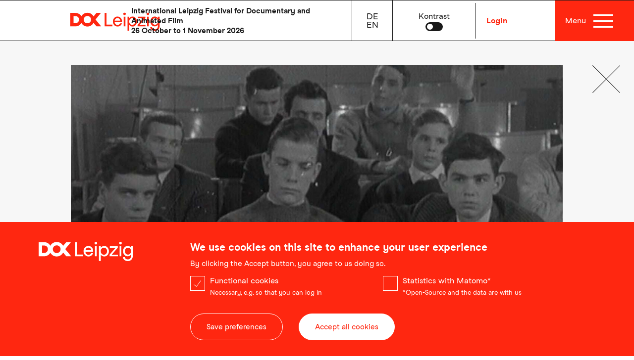

--- FILE ---
content_type: text/html; charset=UTF-8
request_url: https://www.dok-leipzig.de/en/film/bildungsstand-westdeutscher-schuler-den-50er-jahren/archive
body_size: 10971
content:
<!DOCTYPE html>
<html lang="en" dir="ltr" prefix="og: https://ogp.me/ns#">
  <head>
    <meta charset="utf-8" />
<style>/* @see https://github.com/aFarkas/lazysizes#broken-image-symbol */.js img.lazyload:not([src]) { visibility: hidden; }/* @see https://github.com/aFarkas/lazysizes#automatically-setting-the-sizes-attribute */.js img.lazyloaded[data-sizes=auto] { display: block; width: 100%; }</style>
<meta name="description" content="Hitler sold badges to come to power? And really six million murdered Jews? A knowledge test among FRG secondary school pupils where it’s actually the parents that fail." />
<meta name="abstract" content="Hitler sold badges to come to power? And really six million murdered Jews? A knowledge test among FRG secondary school pupils where it’s actually the parents that fail." />
<meta name="geo.placename" content="Leipzig" />
<meta name="geo.position" content="51.3424733; 12.372636" />
<link rel="canonical" href="https://www.dok-leipzig.de/en/film/bildungsstand-westdeutscher-schuler-den-50er-jahren" />
<link rel="image_src" href="https://www.dok-leipzig.de/sites/default/files/2025-10/20250508_DOK_Motiv-WEB-HD-DE.jpg" />
<meta property="og:site_name" content="DOK Leipzig" />
<meta property="og:url" content="https://www.dok-leipzig.de/en/film/bildungsstand-westdeutscher-schuler-den-50er-jahren/archive" />
<meta property="og:title" content="Bildungsstand westdeutscher Schüler in den 50er Jahren · DOK Leipzig" />
<meta property="og:image" content="https://www.dok-leipzig.de/sites/default/files/2025-10/20250508_DOK_Motiv-WEB-HD-DE.jpg" />
<meta name="Generator" content="Drupal 9 (https://www.drupal.org); Commerce 2" />
<meta name="MobileOptimized" content="width" />
<meta name="HandheldFriendly" content="true" />
<meta name="viewport" content="width=device-width, initial-scale=1.0" />
<style>div#sliding-popup, div#sliding-popup .eu-cookie-withdraw-banner, .eu-cookie-withdraw-tab {background: #0779bf} div#sliding-popup.eu-cookie-withdraw-wrapper { background: transparent; } #sliding-popup h1, #sliding-popup h2, #sliding-popup h3, #sliding-popup p, #sliding-popup label, #sliding-popup div, .eu-cookie-compliance-more-button, .eu-cookie-compliance-secondary-button, .eu-cookie-withdraw-tab { color: #ffffff;} .eu-cookie-withdraw-tab { border-color: #ffffff;}</style>
<link rel="icon" href="/themes/custom/dok/favicon.ico" type="image/vnd.microsoft.icon" />
<link rel="alternate" hreflang="de" href="https://www.dok-leipzig.de/film/bildungsstand-westdeutscher-schueler-den-50er-jahren" />
<link rel="alternate" hreflang="en" href="https://www.dok-leipzig.de/en/film/bildungsstand-westdeutscher-schuler-den-50er-jahren" />
<script src="/sites/default/files/eu_cookie_compliance/eu_cookie_compliance.script.js?t94gin" defer></script>

    <title>Bildungsstand westdeutscher Schüler in den 50er Jahren · DOK Leipzig</title>
    <link rel="stylesheet" media="all" href="/sites/default/files/css/css_CWI7hF8jpKbgstCKl4JCdIgjLB82qWQWFQj9rG9L-dg.css" />
<link rel="stylesheet" media="all" href="/sites/default/files/css/css_45fyePuN6tuq_XLTmJZWNEtD5BTTRF599WsGvLUQjjw.css" />
<link rel="stylesheet" media="print" href="/sites/default/files/css/css_sMBEaRc5USM4rfHd8GfdAN2dpBXzomsloUquJw3iRbw.css" />

    
  </head>
  <body class="path-alias-view-mode-page-full-content-finder-archive--node-72370 path-entity_node_canonical path-view-mode-page page-node-type-film">
        <a href="#main-content" class="visually-hidden focusable skip-link">
      Skip to main content
    </a>
    
      <div class="dialog-off-canvas-main-canvas" data-off-canvas-main-canvas>
    

<div class="layout-container">

	<header role="banner" id="site-header">
  <div class="styling-wrapper">
    <div class="container">
      <div class="row align-items-center no-gutters header-row-wrap">
        <div class="menu-col col-9">
          <div class="row align-items-center no-gutters">
            <a class="home-link col-3" href="/en" title="Home" rel="home">
              <div class="header-logo big">
                <svg xmlns="http://www.w3.org/2000/svg" width="400" height="82" viewBox="0 0 400 82">
                  <path fill="#FF2710" fill-rule="evenodd" d="M237.487 5.599c0 3.359 2.308 5.683 5.64 5.683s5.64-2.326 5.64-5.683c0-3.357-2.308-5.599-5.64-5.599s-5.64 2.24-5.64 5.599zm110.11 5.683c3.334 0 5.64-2.326 5.64-5.683 0-3.357-2.307-5.599-5.64-5.599-3.333 0-5.64 2.24-5.64 5.599s2.307 5.683 5.64 5.683zM198.847 35.92c1.196-6.374 5.812-11.284 12.566-11.284 7.01 0 11.455 4.996 12.482 11.284h-25.048zm144.99 25.752h7.52V18.261h-7.52v43.411zm-104.467 0h7.52V18.261h-7.52v43.411zM366.49 39.71c0-8.183 4.872-14.643 12.993-14.643 8.379 0 13.08 6.805 13.08 14.643 0 7.838-4.7 14.644-13.08 14.644-8.121 0-12.994-6.46-12.994-14.644zM189.014 61.672v-7.756h-26.673V1.378h-8.207v60.294h34.88zM15.046 47.202V15.849h8.548c9.233 0 15.902 6.2 15.902 15.504 0 9.303-6.669 15.849-15.902 15.849h-8.548zm262.279 7.838c-8.379 0-13.423-7.322-13.423-15.154 0-7.925 5.044-14.988 13.423-14.988 8.035 0 13.422 6.718 13.422 14.988S285.36 55.04 277.325 55.04zm59.414 6.63v-7.06h-26.162l25.56-29.286V18.26H302.37v7.063h24.71l-25.56 29.285v7.063l35.22-.002zM76.94 15.154c9.234 0 16.414 6.89 16.414 16.193 0 9.304-7.18 16.544-16.413 16.544-9.234 0-16.416-7.235-16.416-16.538S67.706 15.16 76.94 15.16v-.006zm113.954 24.64c0 12.403 8.46 22.567 20.944 22.567 1.874.005 3.74-.227 5.557-.689 9.147-2.412 13.337-10.419 13.763-13.437h-8.203c-.683 2.24-4.103 7.063-11.114 7.063-7.865 0-12.396-5.943-13.16-13.26h33c.107-.973.164-1.95.17-2.93 0-11.885-8.634-21.533-20.432-21.533-11.713 0-20.517 9.906-20.517 22.223l-.008-.004zm65.572-21.533v63.05h7.52V54.523c3.506 5.082 8.977 7.838 15.048 7.838 11.712 0 19.577-11.197 19.577-22.394 0-11.198-7.863-22.396-19.577-22.396-6.07 0-11.542 2.757-15.047 7.839V18.26h-7.52zM357.94 65.289C358.54 73.731 366.66 82 378.97 82S400 72.87 400 60.125V18.261h-7.52v7.063c-3.506-5.255-8.46-7.753-14.618-7.753-11.627 0-19.236 10.945-19.236 22.05 0 12.663 8.806 22.051 19.236 22.051 6.58 0 11.37-2.929 14.618-7.752v6.03c0 8.958-5.471 14.815-13.336 14.815-7.866 0-12.482-4.652-12.995-9.472l-8.209-.004zM22.911 61.672c12.053 0 21.971-6.115 27.014-15.68 5.215 10.344 15.644 16.37 27.015 16.37 11.54 0 22.226-6.289 27.356-16.797l13.422 16.107h20.86l-25.391-30.75 24.278-29.544h-20.004l-13.16 15.85C98.994 6.718 88.48.689 76.94.689c-11.28 0-21.714 5.857-27.015 16.107C44.882 7.325 34.965 1.378 22.91 1.378H0v60.294h22.911z"/>
                </svg>
              </div>
              <div class="header-logo small">
                <svg xmlns="http://www.w3.org/2000/svg" width="400" height="179" viewBox="0 0 400 179">
                  <path fill="#FF2710" fill-rule="evenodd" d="M222.084 0c33.312 0 63.663 17.482 78.976 47.954l37.988-45.958h57.741l-70.078 85.667L400 176.825h-60.21l-38.742-46.703c-14.807 30.469-45.652 48.702-78.964 48.702-32.82 0-62.924-17.47-77.977-47.466-14.556 27.735-43.183 45.467-77.975 45.467H0V1.995h66.132c34.792 0 63.419 17.245 77.975 44.708C159.407 16.982 189.523 0 222.084 0zm0 41.943l-.003.015c-26.649 0-47.38 19.978-47.38 46.953 0 26.976 20.731 47.955 47.383 47.955s47.376-20.995 47.376-47.97c0-26.975-20.724-46.953-47.376-46.953zm-153.98 2.014H43.43v90.91h24.674c26.652 0 45.899-18.98 45.899-45.956 0-26.975-19.247-44.954-45.9-44.954z"/>
                </svg>
              </div>
              <div class="mobile-login-wrapper d-lg-none d-xl-none">
                                                                                          
                                                        
                  <a
                    class="user-link log-in"
                    href="/en/user/login?destination=/en/film/bildungsstand-westdeutscher-schuler-den-50er-jahren"
                    title="Log into your myDOK Account"
                  >
                    Login
                  </a>
                              </div>
            </a>
                        <div class="intro-text-col col">
              <div class="header-intro-text">
                <p>International Leipzig Festival for Documentary and Animated Film<br />
26 October to 1 November 2026</p>

              </div>
            </div>
            <div class="language-and-search-col col">
              <div class="row align-items-center no-gutters">
                <div class="col-4 language">
                    <div class="region region-header">
    <div class="language-switcher-language-url block block-language block-language-blocklanguage-content" id="block-sprachumschaltercontent" role="navigation">
  
    
      <ul class="links"><li data-drupal-language="de" data-drupal-link-system-path="node/72370" class="de"><a href="/film/bildungsstand-westdeutscher-schueler-den-50er-jahren" class="language-link" title="Choose the website language German" hreflang="de" data-drupal-link-system-path="node/72370">de</a></li><li data-drupal-language="en" data-drupal-link-system-path="node/72370" class="en"><a href="/en/film/bildungsstand-westdeutscher-schuler-den-50er-jahren" class="language-link" title="Choose the website language English" hreflang="en" data-drupal-link-system-path="node/72370">en</a></li></ul>
  </div>
<nav role="navigation" aria-labelledby="block-benutzermenu-menu" id="block-benutzermenu" class="block block-menu navigation menu--account">
            
  <h2 class="visually-hidden" id="block-benutzermenu-menu">Benutzermenü</h2>
  

        
              <ul class="menu">
                    <li class="menu-item">
        <a href="/en/mydok" title="myDOK" data-drupal-link-system-path="mydok">myDOK</a>
              </li>
                <li class="menu-item">
        <a href="/en/user/login" data-drupal-link-system-path="user/login">Log in</a>
              </li>
        </ul>
  


  </nav>

  </div>

                </div>
                <div class="col-4 cart justify-content-center align-items-center d-none">
                  <a href="/en/cart">
                    <span class="qty">
                      0
                    </span>
                    <img alt="Cart" title="Cart" src="/themes/custom/dok/icons/cart.svg" />
                  </a>
                  <div class="cart-popup d-none">
                    <div class="popup-wrap">
                      <p>
                        You’ve just added a show to your shopping cart.
                      </p>
                                              <a class="button show-cart" href="/en/cart">View Cart</a>
                                            <span class="close-cart-popup">
                        <a href="#">Continue booking</a>
                      </span>
                    </div>
                  </div>
                </div>                
                <div class="col-8 theme-switch-wrapper justify-content-center align-items-center">
                </div>
              </div>
            </div>
          </div>
        </div>

        <div class="col-1 cart cart-mobile justify-content-center align-items-center d-lg-none d-none">
          <a href="/cart">
            <span class="qty">
              0
            </span>
            <img alt="Cart" title="Cart" src="/themes/custom/dok/icons/cart-red.svg" />
          </a>
        </div>

        <div class="mydok-burger-wrapper col-5 col-sm-4 col-md-2 col-lg-3">
          <div class="row align-items-center ">
                          <div class="col-12 col-lg-6 my-dok-wrapper align-items-center">
                <a
                  class="log-in-link"
                  href="/en/user/login?destination=/en/film/bildungsstand-westdeutscher-schuler-den-50er-jahren"
                  title="Log into your myDOK Account"
                >
                  Login
                </a>
              </div>
                        <div class="col-12 col-lg-6 menu-icon-wrapper">
              <div class="row align-items-center">
                <img class="to-top-icon" alt="Scroll to top icon" src="/themes/custom/dok/icons/ui-up.svg" />
                <span class="menu-font col-6 d-none d-lg-flex">
                    Menu
                  </span>
                <button class="burger-menu-container btn col-6" accesskey="m" aria-label="Menü" title="Main Menu, please click to open">
                  <div class="bar bar1"></div>
                  <div class="bar bar2"></div>
                  <div class="bar bar3"></div>
                </button>
              </div>
            </div>
          </div>
        </div>
      </div>
    </div>
  </div>
</header>

<div class="order-info-message"></div>

	

	

	<main role="main">
		<a rel="nofollow" id="main-content" tabindex="-1"></a>
		
					  <div class="region region-help">
    <div data-drupal-messages-fallback class="hidden"></div>

  </div>

		
		
		<div class="layout-content">
			  <div class="region region-content">
    <div id="block-dok-page-title" class="block block-core block-page-title-block">
  
    
      
  <h1 class="page-title"><span class="field field--name-title field--type-string field--label-hidden">Bildungsstand westdeutscher Schüler in den 50er Jahren</span>
</h1>


  </div>
<div id="block-mainpagecontent" class="block block-system block-system-main-block">
  
    
      

  
<article role="article" class="node film-detail node--type-film node--view-mode-full-content-finder-archive-">
  <svg xmlns="http://www.w3.org/2000/svg" width="87" height="87" viewBox="0 0 87 87" class="close-cross film" data-url="/en/film-archive">
    <g fill="none" fill-rule="evenodd">
      <path fill="#1A1A1A" d="M73.198 13.094l.708.708L44.207 43.5l29.699 29.698-.708.708L43.5 44.207 13.802 73.906l-.708-.708 29.7-29.698-29.7-29.698.708-.708 29.698 29.7 29.698-29.7z"/>
    </g>
  </svg>
  <div class="container">

              <div class="main-image-wrapper slider">
          <div class="prev">
            <img src="/themes/custom/dok/icons/left-chevron.svg" />
          </div>
          
      <div class="field field--name-field-stills field--type-entity-reference field--label-hidden field__items">
              <div class="field__item">  <img loading="lazy" width="1900" height="1200" alt="Media Name: 102687fc-8c0a-405a-bfbc-eed0678dcd4f.jpg" data-lazy="/sites/default/files/styles/film_stills_full_content_view/public/fiona/films/stills/102687fc-8c0a-405a-bfbc-eed0678dcd4f.jpg?h=b0bf6a81&amp;itok=_kBsEX22" class="image-style-film-stills-full-content-view" />


</div>
          </div>
  
          <div class="next">
            <img src="/themes/custom/dok/icons/right-chevron.svg" />
          </div>
        </div>
      
    <h1>
              
            <div class="field field--name-field-fullinternationaltitle field--type-string field--label-hidden field__item">Educational Attainment of West German Pupils in the 1950s</div>
      
          </h1>
    <div class="info-wrapper">
      
            <div class="field field--name-field-title-original field--type-string field--label-hidden field__item">Bildungsstand westdeutscher Schüler in den 50er Jahren</div>
      
      <span class="director">Jürgen Neven du Mont</span>
      <div class="field--name-field-sections">
        Retrospective 2021
      </div>

      
            <div class="field field--name-field-type field--type-entity-reference field--label-hidden field__item">Documentary Film</div>
      

              <div class="countries">
          
      <div class="field field--name-field-countries field--type-entity-reference field--label-hidden field__items">
              <div class="field__item">FRG</div>
          </div>
  
        </div>
      
      
            <div class="field field--name-field-production-year field--type-yearonly field--label-hidden field__item">1959</div>
      
      
            <div class="field field--name-field-runtime field--type-duration field--label-hidden field__item">44 minutes</div>
      

      
      <div class="field field--name-field-language field--type-entity-reference field--label-hidden field__items">
              <div class="field__item">German</div>
          </div>
  

              <div class="subtitles">
          Subtitles:&nbsp 
            <div class="field field--name-field-subtitles-fiona field--type-string field--label-hidden field__item">None</div>
      
        </div>
          </div>
  </div>

      <div class="content small dark" style="padding-top: 0; margin-top: -3rem;">
      <div class="container">
        <div class="row">
          <div class="col-12">
            
            <div class="clearfix text-formatted field field--name-field-catalogue-text-1 field--type-text-long field--label-hidden field__item"><p>On 29 April 1959, Hessian Broadcasting transmitted an alarming survey of the Federal German school system. The first of three parts of the report “Focus on Our Youth” investigates the question of what has stuck in the minds of higher form students about Hitler’s and Ulbricht’s Germanies. Hesse under Polish administration? Hitler sold badges to come to power? At least they are about right concerning the number of murdered Jews – that is, the third who could think of anything to say about this at all. One television critic rightly pointed out that this represented the sum total of all parental table talk. But were these parents watching television on 29 April 1959?</p>
</div>
      
            
            
            <div class="clearfix text-formatted field field--name-field-catalogue-text-author field--type-text-long field--label-hidden field__item">Sylvia Görke</div>
      
          </div>
        </div>
      </div>
    </div>
  
  
<div class="credits-wrapper tab-wrapper tab-wrapper-film-detail">
  <div class="field field--name-field-credits field--type-entity-reference-revisions field--label-hidden tab-heading">
    <div class="container">
      <div class="row">
        <div class="col-12">
          <h4 class="title">
            Credits
            <img class="chevron down" src="/themes/custom/dok/icons/ui-chevron.svg" alt="DOK Leipzig Logo" title="DOK Leipzig Logo" />
          </h4>
        </div>
      </div>
    </div>
        <div class="field__items tabcontent" id="72370">
    
                      <div class="field__item">
          <div class="container">
            <div class="paragraph paragraph--type--credit paragraph--view-mode--default">
              <div class="field field--name-field-type field--type-entity-reference field--label-hidden field__item">
                Director
              </div>
              <div class="field field--name-field-credit field--type-string-long field--label-hidden field__item combined">
                Jürgen Neven du Mont
              </div>
            </div>
          </div>
        </div>
                              <div class="field__item">
          <div class="container">
            <div class="paragraph paragraph--type--credit paragraph--view-mode--default">
              <div class="field field--name-field-type field--type-entity-reference field--label-hidden field__item">
                Cinematographer
              </div>
              <div class="field field--name-field-credit field--type-string-long field--label-hidden field__item combined">
                Willy Sedler, Bernhard Weber, Günter Seuss
              </div>
            </div>
          </div>
        </div>
                              <div class="field__item">
          <div class="container">
            <div class="paragraph paragraph--type--credit paragraph--view-mode--default">
              <div class="field field--name-field-type field--type-entity-reference field--label-hidden field__item">
                Editor
              </div>
              <div class="field field--name-field-credit field--type-string-long field--label-hidden field__item combined">
                Hilde Grabow
              </div>
            </div>
          </div>
        </div>
                              <div class="field__item">
          <div class="container">
            <div class="paragraph paragraph--type--credit paragraph--view-mode--default">
              <div class="field field--name-field-type field--type-entity-reference field--label-hidden field__item">
                Producer
              </div>
              <div class="field field--name-field-credit field--type-string-long field--label-hidden field__item combined">
                HR Hessischer Rundfunk
              </div>
            </div>
          </div>
        </div>
                              <div class="field__item">
          <div class="container">
            <div class="paragraph paragraph--type--credit paragraph--view-mode--default">
              <div class="field field--name-field-type field--type-entity-reference field--label-hidden field__item">
                Sound
              </div>
              <div class="field field--name-field-credit field--type-string-long field--label-hidden field__item combined">
                Horst Eiteljörge
              </div>
            </div>
          </div>
        </div>
              
        </div>
      </div>
</div>


  
  
  
  
</article>

  </div>

  </div>

		</div>
		
		
		
	</main>

			<section class="footer-menu">
			  <div class="region region-footer-menu">
    <div class="language-switcher-language-url block block-language block-language-blocklanguage-content" id="block-languageswitchercontent" role="navigation">
  
    
      <ul class="links"><li data-drupal-language="de" data-drupal-link-system-path="node/72370" class="de"><a href="/film/bildungsstand-westdeutscher-schueler-den-50er-jahren" class="language-link" title="Choose the website language German" hreflang="de" data-drupal-link-system-path="node/72370">de</a></li><li data-drupal-language="en" data-drupal-link-system-path="node/72370" class="en"><a href="/en/film/bildungsstand-westdeutscher-schuler-den-50er-jahren" class="language-link" title="Choose the website language English" hreflang="en" data-drupal-link-system-path="node/72370">en</a></li></ul>
  </div>

<div id="block-haufiggeklickt" class="block block-system block-system-menu-blockhaeufig-geklickt">
  <div class="container">
    <div class="row align-items-lg-center">
      <div class="col-12 col-lg-3">
        
                  <h2>Shortcuts</h2>
                
      </div>

      <div class="col-12 col-lg-9">
                  
              <ul class="menu">
                    <li class="menu-item">
        <a href="/en/news" data-drupal-link-system-path="node/54298">News</a>
              </li>
                <li class="menu-item">
        <a href="/en/awards-juries" data-drupal-link-system-path="node/82223">Awards at DOK Leipzig 2025</a>
              </li>
                <li class="menu-item">
        <a href="https://www.dok-leipzig.de/en/podcasts">Podcasts</a>
              </li>
                <li class="menu-item">
        <a href="/en/meet-dok-leipzig" data-drupal-link-system-path="node/37045">Meet Us</a>
              </li>
                <li class="menu-item">
        <a href="/en/festival-newsletter" data-drupal-link-system-path="node/71333">Sign up to the Festival Newsletter</a>
              </li>
                <li class="menu-item">
        <a href="/en/medialibrary" title="Browse the media library" data-drupal-link-system-path="node/37110">Media Library</a>
              </li>
                <li class="menu-item">
        <a href="https://www.dok-leipzig.de/en/industry-newsletter">Sign up to the Industry Newsletter</a>
              </li>
        </ul>
  


              </div>
    </div>
  </div>
</div>

  </div>

		</section>
	
			<footer role="contentinfo" id="page-footer">
			
  <div class="region region-footer">
    <div class="container">

      <div class="row">
        <div class="col-12 col-lg-3">
          <div class="footer-logo">
            <a href="/" title="Home" rel="home">
              <img class="footer-logo" src="/themes/custom/dok/icons/dok-logo-text-black.svg" alt="DOK Leipzig Logo" title="DOK Leipzig Logo" width="200" height="57" />
            </a>
          </div>
        </div>
        <div class="col-12 col-lg-9">
          <div class="row justify-content-between">

                                          <div class="footer-text col-md-auto col-sm-12"><p>Leipziger Dok-Filmwochen GmbH<br />
Katharinenstraße 17<br />
04109 Leipzig<br />
Germany</p>
</div>
                              <div class="footer-text col-md-auto col-sm-12"><p><span class="spamspan"><span class="u">info</span> [at] <span class="d">dok-leipzig<span class="o"> [dot] </span>de</span><span class="t"> (info[at]dok-leipzig[dot]de)</span></span><br /><a href="tel:+49341308640">+49 (0)341 30864-0</a></p>
</div>
                          
            <div class="footer-content col-md-auto col-sm-12">
              
              <nav role="navigation" aria-label="Footer Menu" class="block block-menu navigation menu--footer">
                
              <ul class="menu">
                    <li class="menu-item">
        <a href="/en/legal-notice-disclaimer" data-drupal-link-system-path="node/37073">Legal Notice</a>
              </li>
                <li class="menu-item">
        <a href="/en/data-protection-declaration" data-drupal-link-system-path="node/37074">Data Protection</a>
              </li>
                <li class="menu-item">
        <a href="/en/general-terms-and-conditions" data-drupal-link-system-path="node/72053">Terms and Conditions</a>
              </li>
                <li class="menu-item">
        <a href="/en/community-agreement" data-drupal-link-system-path="node/91240">Community Agreement</a>
              </li>
                <li class="menu-item">
        <a href="/en/sustainability" data-drupal-link-system-path="node/104095">Sustainability</a>
              </li>
                <li class="menu-item">
        <a href="/en/node/80880" data-drupal-link-system-path="node/80880">Erklärung zur Barrierefreiheit</a>
              </li>
        </ul>
  


              </nav>
            </div>

            <div class="social col-md-auto col-sm-12">
              <a target="_blank" class="facebook" href="https://www.facebook.com/DOKLeipzig/">
                <img alt="Facebook Icon" src="/themes/custom/dok/icons/facebook.svg" width="30" height="30" />
              </a>
              <a target="_blank" class="instagram" href="https://www.instagram.com/dokleipzig">
                <img alt="Instagram Icon" src="/themes/custom/dok/icons/instagram.svg" width="30" height="30" />
              </a>
              <a target="_blank" class="youtube" href="https://www.youtube.com/@dok-leipzig">
                <img alt="YouTube Icon" src="/themes/custom/dok/icons/icon-social-youtube.svg" width="40" height="40" />
              </a>
              <a target="_blank" class="linkedIn" href="https://www.linkedin.com/company/dok-leipzig/">
                <img alt="LinkedIn Icon" src="/themes/custom/dok/icons/icon-social-linkedin.svg" width="30" height="30" />
              </a>
            </div>
            <div class="footer-menu-placeholder"></div>
          </div>
        </div>
      </div>

    </div>
  </div>

		</footer>
	
	<div class="mobile-menu" id="mobile-flyout-menu">
		<div class="region region-footer-menu">
			
<div class="dok-main-menu">
  <div class="container">
    <div class="row">
              <div class="menu-section col-12 col-lg-3">
          <div class="container">
            <div class="row menu-header">
              <div class="col-12">
                <h4 class="red">Festival</h4>
                <h3 aria-haspopup="menu" aria-expanded="false">Come Visit</h3>
              </div>
            </div>
            <div class="row menu-items" aria-hidden="true">
              <nav class="main-items col-12" role="menu" aria-label="Huptmenü Come Visit">
                <ul>
                                      <li>
                      <a href="/en/all-year-round" title="Come Visit / All Year Round" role="menuitem" aria-label="Come Visit / All Year Round">All Year Round</a>
                    </li>
                                      <li>
                      <a href="/en/programme-overview" title="Come Visit / Programme Overview" role="menuitem" aria-label="Come Visit / Programme Overview">Programme Overview</a>
                    </li>
                                      <li>
                      <a href="/en/dok-neuland" title="Come Visit / DOK Neuland" role="menuitem" aria-label="Come Visit / DOK Neuland">DOK Neuland</a>
                    </li>
                                      <li>
                      <a href="/en/dok-education" title="Come Visit / DOK Education" role="menuitem" aria-label="Come Visit / DOK Education">DOK Education</a>
                    </li>
                                  </ul>
              </nav>
              <nav class="sub-items col-12">
                <ul>
                                      <li>
                      <a href="/en/awards-juries" title="Awards &amp; Juries" role="menuitem" aria-label="Awards &amp; Juries">Awards &amp; Juries</a>
                    </li>
                                      <li>
                      <a href="/en/medialibrary" title="Media Library" role="menuitem" aria-label="Media Library">Media Library</a>
                    </li>
                                      <li>
                      <a href="/en/news" title="News" role="menuitem" aria-label="News">News</a>
                    </li>
                                      <li>
                      <a href="/en/film-archive" title="Film Archive" role="menuitem" aria-label="Film Archive">Film Archive</a>
                    </li>
                                  </ul>
              </nav>
            </div>
          </div>
        </div>
              <div class="menu-section col-12 col-lg-3">
          <div class="container">
            <div class="row menu-header">
              <div class="col-12">
                <h4 class="blue">Industry</h4>
                <h3 aria-haspopup="menu" aria-expanded="false">Take Part</h3>
              </div>
            </div>
            <div class="row menu-items" aria-hidden="true">
              <nav class="main-items col-12" role="menu" aria-label="Huptmenü Take Part">
                <ul>
                                      <li>
                      <a href="/en/dok-industry" title="Take Part / Industry News" role="menuitem" aria-label="Take Part / Industry News">Industry News</a>
                    </li>
                                      <li>
                      <a href="https://www.dok-leipzig.de/en/industry-programme" title="Take Part / Industry Programme A–Z" role="menuitem" aria-label="Take Part / Industry Programme A–Z">Industry Programme A–Z</a>
                    </li>
                                      <li>
                      <a href="/en/calls-entries" title="Take Part / Submission" role="menuitem" aria-label="Take Part / Submission">Submission</a>
                    </li>
                                  </ul>
              </nav>
              <nav class="sub-items col-12">
                <ul>
                                      <li>
                      <a href="/en/co-pro-market" title="Co-Pro Market" role="menuitem" aria-label="Co-Pro Market">Co-Pro Market</a>
                    </li>
                                      <li>
                      <a href="https://www.dok-leipzig.de/en/dok-film-market" title="Film Market" role="menuitem" aria-label="Film Market">Film Market</a>
                    </li>
                                      <li>
                      <a href="https://www.dok-leipzig.de/en/podcasts" title="Podcasts" role="menuitem" aria-label="Podcasts">Podcasts</a>
                    </li>
                                      <li>
                      <a href="/en/meet-dok-leipzig" title="Meet Us" role="menuitem" aria-label="Meet Us">Meet Us</a>
                    </li>
                                      <li>
                      <a href="/en/dok-industry-alumni" title="Alumni Success" role="menuitem" aria-label="Alumni Success">Alumni Success</a>
                    </li>
                                  </ul>
              </nav>
            </div>
          </div>
        </div>
              <div class="menu-section col-12 col-lg-3">
          <div class="container">
            <div class="row menu-header">
              <div class="col-12">
                <h4 class="black">DOK Leipzig</h4>
                <h3 aria-haspopup="menu" aria-expanded="false">About Us</h3>
              </div>
            </div>
            <div class="row menu-items" aria-hidden="true">
              <nav class="main-items col-12" role="menu" aria-label="Huptmenü About Us">
                <ul>
                                      <li>
                      <a href="/en/profile" title="About Us / Profile" role="menuitem" aria-label="About Us / Profile">Profile</a>
                    </li>
                                      <li>
                      <a href="/en/team" title="About Us / Team" role="menuitem" aria-label="About Us / Team">Team</a>
                    </li>
                                      <li>
                      <a href="/en/press-area" title="About Us / Press Area" role="menuitem" aria-label="About Us / Press Area">Press Area</a>
                    </li>
                                      <li>
                      <a href="/en/supporters" title="About Us / Supporters" role="menuitem" aria-label="About Us / Supporters">Supporters</a>
                    </li>
                                  </ul>
              </nav>
              <nav class="sub-items col-12">
                <ul>
                                      <li>
                      <a href="/en/festival-archive" title="Archive" role="menuitem" aria-label="Archive">Archive</a>
                    </li>
                                      <li>
                      <a href="/en/festival-history" title="Festival History" role="menuitem" aria-label="Festival History">Festival History</a>
                    </li>
                                      <li>
                      <a href="/en/engagement-work-groups" title="Network" role="menuitem" aria-label="Network">Network</a>
                    </li>
                                  </ul>
              </nav>
            </div>
          </div>
        </div>
            <div class="menu-section col-12 col-lg-3 my-dok">
        <div class="container">
          <div class="row menu-header">
            <div class="col-12">
              <h3 aria-haspopup="menu" aria-expanded="false">myDOK</h3>
            </div>
          </div>
                      <div class="login-register-wrapper row menu-items" role="menu" aria-hidden="true">
              <nav class="main-items col-12">
                <ul>
                                      <li>
                      <a class="user-register" href="/en/user/register" aria-label="Register" role="menuitem">Register</a>
                    </li>
                    <li>
                      <a class="user-login" href="/en/user/login?destination=/en/film/bildungsstand-westdeutscher-schuler-den-50er-jahren" aria-label="Login" role="menuitem">Login</a>
                    </li>
                                  </ul>
              </nav>
            </div>
                              </div>
      </div>
    </div>
  </div>
</div>


			<div class="language-switcher-language-url block block-language block-language-blocklanguage-content" role="navigation">
  
    
      <ul class="links"><li data-drupal-language="de" data-drupal-link-system-path="node/72370" class="de"><a href="/film/bildungsstand-westdeutscher-schueler-den-50er-jahren" class="language-link" title="Choose the website language German" hreflang="de" data-drupal-link-system-path="node/72370">de</a></li><li data-drupal-language="en" data-drupal-link-system-path="node/72370" class="en"><a href="/en/film/bildungsstand-westdeutscher-schuler-den-50er-jahren" class="language-link" title="Choose the website language English" hreflang="en" data-drupal-link-system-path="node/72370">en</a></li></ul>
  </div>


			<div class="theme-switch-wrapper d-lg-none"></div>

			<div class="search">
				<div class="search-wrapper desktop"></div>
			</div>

			<div id="block-haufiggeklickt" class="block block-system block-system-menu-blockhaeufig-geklickt">
				<div class="container">
					<div class="row align-items-lg-center">
						<div class="col-12 col-lg-3">
							<h2>Shortcuts</h2>
						</div>
						<div class="col-12 col-lg-9">
							
              <ul class="menu">
                    <li class="menu-item">
        <a href="/en/news" data-drupal-link-system-path="node/54298">News</a>
              </li>
                <li class="menu-item">
        <a href="/en/awards-juries" data-drupal-link-system-path="node/82223">Awards at DOK Leipzig 2025</a>
              </li>
                <li class="menu-item">
        <a href="/programm/ueberblick">Filmprogramm</a>
              </li>
                <li class="menu-item">
        <a href="https://www.dok-leipzig.de/en/podcasts">Podcasts</a>
              </li>
                <li class="menu-item">
        <a href="/en/meet-dok-leipzig" data-drupal-link-system-path="node/37045">Meet Us</a>
              </li>
                <li class="menu-item">
        <a href="/en/festival-newsletter" data-drupal-link-system-path="node/71333">Sign up to the Festival Newsletter</a>
              </li>
                <li class="menu-item">
        <a href="/en/medialibrary" title="Browse the media library" data-drupal-link-system-path="node/37110">Media Library</a>
              </li>
                <li class="menu-item">
        <a href="https://www.dok-leipzig.de/en/industry-newsletter">Sign up to the Industry Newsletter</a>
              </li>
        </ul>
  


						</div>
					</div>
				</div>
			</div>

		</div>
		<div class="search-wrapper mobile d-lg-none d-xl-none"></div>
		
  <div class="region region-footer">
    <div class="container">

      <div class="row">
        <div class="col-12 col-lg-3">
          <div class="footer-logo">
            <a href="/" title="Home" rel="home">
              <img class="footer-logo" src="/themes/custom/dok/icons/dok-logo-text-black.svg" alt="DOK Leipzig Logo" title="DOK Leipzig Logo" width="200" height="57" />
            </a>
          </div>
        </div>
        <div class="col-12 col-lg-9">
          <div class="row justify-content-between">

                                          <div class="footer-text col-md-auto col-sm-12"><p>Leipziger Dok-Filmwochen GmbH<br />
Katharinenstraße 17<br />
04109 Leipzig<br />
Germany</p>
</div>
                              <div class="footer-text col-md-auto col-sm-12"><p><span class="spamspan"><span class="u">info</span> [at] <span class="d">dok-leipzig<span class="o"> [dot] </span>de</span><span class="t"> (info[at]dok-leipzig[dot]de)</span></span><br /><a href="tel:+49341308640">+49 (0)341 30864-0</a></p>
</div>
                          
            <div class="footer-content col-md-auto col-sm-12">
              
              <nav role="navigation" aria-label="Footer Menu" class="block block-menu navigation menu--footer">
                
              <ul class="menu">
                    <li class="menu-item">
        <a href="/en/legal-notice-disclaimer" data-drupal-link-system-path="node/37073">Legal Notice</a>
              </li>
                <li class="menu-item">
        <a href="/en/data-protection-declaration" data-drupal-link-system-path="node/37074">Data Protection</a>
              </li>
                <li class="menu-item">
        <a href="/en/general-terms-and-conditions" data-drupal-link-system-path="node/72053">Terms and Conditions</a>
              </li>
                <li class="menu-item">
        <a href="/en/community-agreement" data-drupal-link-system-path="node/91240">Community Agreement</a>
              </li>
                <li class="menu-item">
        <a href="/en/sustainability" data-drupal-link-system-path="node/104095">Sustainability</a>
              </li>
                <li class="menu-item">
        <a href="/en/node/80880" data-drupal-link-system-path="node/80880">Erklärung zur Barrierefreiheit</a>
              </li>
        </ul>
  


              </nav>
            </div>

            <div class="social col-md-auto col-sm-12">
              <a target="_blank" class="facebook" href="https://www.facebook.com/DOKLeipzig/">
                <img alt="Facebook Icon" src="/themes/custom/dok/icons/facebook.svg" width="30" height="30" />
              </a>
              <a target="_blank" class="instagram" href="https://www.instagram.com/dokleipzig">
                <img alt="Instagram Icon" src="/themes/custom/dok/icons/instagram.svg" width="30" height="30" />
              </a>
              <a target="_blank" class="youtube" href="https://www.youtube.com/@dok-leipzig">
                <img alt="YouTube Icon" src="/themes/custom/dok/icons/icon-social-youtube.svg" width="40" height="40" />
              </a>
              <a target="_blank" class="linkedIn" href="https://www.linkedin.com/company/dok-leipzig/">
                <img alt="LinkedIn Icon" src="/themes/custom/dok/icons/icon-social-linkedin.svg" width="30" height="30" />
              </a>
            </div>
            <div class="footer-menu-placeholder"></div>
          </div>
        </div>
      </div>

    </div>
  </div>

	</div>

</div>

  </div>

    
    <script type="application/json" data-drupal-selector="drupal-settings-json">{"path":{"baseUrl":"\/","scriptPath":null,"pathPrefix":"en\/","currentPath":"view_mode_page\/full_content_finder_archive_\/node\/72370","currentPathIsAdmin":false,"isFront":false,"currentLanguage":"en"},"pluralDelimiter":"\u0003","suppressDeprecationErrors":true,"ajaxPageState":{"libraries":"classy\/base,classy\/messages,classy\/node,core\/normalize,dok\/global-scripts,dok\/global-styling,eu_cookie_compliance\/eu_cookie_compliance_default,extlink\/drupal.extlink,lazy\/lazy,spamspan\/obfuscate,system\/base","theme":"dok","theme_token":null},"ajaxTrustedUrl":[],"lazy":{"lazysizes":{"lazyClass":"lazyload","loadedClass":"lazyloaded","loadingClass":"lazyloading","preloadClass":"lazypreload","errorClass":"lazyerror","autosizesClass":"lazyautosizes","srcAttr":"data-src","srcsetAttr":"data-srcset","sizesAttr":"data-sizes","minSize":40,"customMedia":[],"init":true,"expFactor":1.5,"hFac":0.8,"loadMode":2,"loadHidden":true,"ricTimeout":0,"throttleDelay":125,"plugins":{"native-loading":"native-loading\/ls.native-loading"}},"placeholderSrc":"data:image\/gif;base64,R0lGODlhAQABAAAAACH5BAEKAAEALAAAAAABAAEAAAICTAEAOw==","preferNative":false,"minified":true,"libraryPath":"\/libraries\/lazysizes"},"user":{"roles":["anonymous"],"userName":"","userMail":null,"uid":0,"permissionsHash":"e6c0b96d381f1432e085004620a5e2a381ed306f10fb1fc335c9447729ba1c83"},"data":{"extlink":{"extTarget":true,"extTargetNoOverride":true,"extNofollow":false,"extNoreferrer":false,"extFollowNoOverride":false,"extClass":"ext","extLabel":"(link is external)","extImgClass":false,"extSubdomains":true,"extExclude":"","extInclude":"","extCssExclude":".node--type-fiona-appointments.node--view-mode-teaser-personal-schedule .main-content-wrapper,\r\n.node--type-fiona-show.node--view-mode-teaser-personal-schedule .main-content-wrapper","extCssExplicit":"","extAlert":false,"extAlertText":"This link will take you to an external web site. We are not responsible for their content.","mailtoClass":"0","mailtoLabel":"(link sends email)","extUseFontAwesome":false,"extIconPlacement":"prepend","extFaLinkClasses":"fa fa-external-link","extFaMailtoClasses":"fa fa-envelope-o","whitelistedDomains":[]}},"eu_cookie_compliance":{"cookie_policy_version":"1.0.0","popup_enabled":true,"popup_agreed_enabled":false,"popup_hide_agreed":false,"popup_clicking_confirmation":false,"popup_scrolling_confirmation":false,"popup_html_info":"\u003Cdiv aria-labelledby=\u0022popup-text\u0022  class=\u0022eu-cookie-compliance-banner eu-cookie-compliance-banner-info eu-cookie-compliance-banner--categories\u0022\u003E\n  \u003Cdiv class=\u0022popup-content info eu-cookie-compliance-content\u0022\u003E\n        \u003Cdiv id=\u0022popup-text\u0022 class=\u0022eu-cookie-compliance-message\u0022 role=\u0022document\u0022\u003E\n      \u003Ch2\u003EWe use cookies on this site to enhance your user experience\u003C\/h2\u003E\n\u003Cp\u003EBy clicking the Accept button, you agree to us doing so.\u003C\/p\u003E\n\n          \u003C\/div\u003E\n\n          \u003Cdiv id=\u0022eu-cookie-compliance-categories\u0022 class=\u0022eu-cookie-compliance-categories\u0022\u003E\n                  \u003Cdiv class=\u0022eu-cookie-compliance-category\u0022\u003E\n            \u003Cdiv\u003E\n              \u003Cinput type=\u0022checkbox\u0022 name=\u0022cookie-categories\u0022 class=\u0022eu-cookie-compliance-category-checkbox\u0022 id=\u0022cookie-category-functional\u0022\n                     value=\u0022functional\u0022\n                      checked                       disabled  \u003E\n              \u003Clabel for=\u0022cookie-category-functional\u0022\u003EFunctional cookies\u003C\/label\u003E\n            \u003C\/div\u003E\n                          \u003Cdiv class=\u0022eu-cookie-compliance-category-description\u0022\u003ENecessary, e.g. so that you can log in\u003C\/div\u003E\n                      \u003C\/div\u003E\n                  \u003Cdiv class=\u0022eu-cookie-compliance-category\u0022\u003E\n            \u003Cdiv\u003E\n              \u003Cinput type=\u0022checkbox\u0022 name=\u0022cookie-categories\u0022 class=\u0022eu-cookie-compliance-category-checkbox\u0022 id=\u0022cookie-category-ads\u0022\n                     value=\u0022ads\u0022\n                                           \u003E\n              \u003Clabel for=\u0022cookie-category-ads\u0022\u003EStatistics with Matomo*\u003C\/label\u003E\n            \u003C\/div\u003E\n                          \u003Cdiv class=\u0022eu-cookie-compliance-category-description\u0022\u003E*Open-Source and the data are with us\u003C\/div\u003E\n                      \u003C\/div\u003E\n                          \u003Cdiv class=\u0022eu-cookie-compliance-categories-buttons\u0022\u003E\n            \u003Cbutton type=\u0022button\u0022\n                    class=\u0022eu-cookie-compliance-save-preferences-button \u0022\u003ESave preferences\u003C\/button\u003E\n          \u003C\/div\u003E\n              \u003C\/div\u003E\n    \n    \u003Cdiv id=\u0022popup-buttons\u0022 class=\u0022eu-cookie-compliance-buttons eu-cookie-compliance-has-categories\u0022\u003E\n            \u003Cbutton type=\u0022button\u0022 class=\u0022agree-button eu-cookie-compliance-default-button\u0022\u003EAccept all cookies\u003C\/button\u003E\n              \u003Cbutton type=\u0022button\u0022 class=\u0022eu-cookie-withdraw-button visually-hidden\u0022\u003EWithdraw consent\u003C\/button\u003E\n          \u003C\/div\u003E\n  \u003C\/div\u003E\n\u003C\/div\u003E","use_mobile_message":false,"mobile_popup_html_info":"\u003Cdiv aria-labelledby=\u0022popup-text\u0022  class=\u0022eu-cookie-compliance-banner eu-cookie-compliance-banner-info eu-cookie-compliance-banner--categories\u0022\u003E\n  \u003Cdiv class=\u0022popup-content info eu-cookie-compliance-content\u0022\u003E\n        \u003Cdiv id=\u0022popup-text\u0022 class=\u0022eu-cookie-compliance-message\u0022 role=\u0022document\u0022\u003E\n      \u003Ch2\u003EWe use cookies on this site to enhance your user experience\u003C\/h2\u003E\n\u003Cp\u003EBy tapping the Accept button, you agree to us doing so.\u003C\/p\u003E\n\n          \u003C\/div\u003E\n\n          \u003Cdiv id=\u0022eu-cookie-compliance-categories\u0022 class=\u0022eu-cookie-compliance-categories\u0022\u003E\n                  \u003Cdiv class=\u0022eu-cookie-compliance-category\u0022\u003E\n            \u003Cdiv\u003E\n              \u003Cinput type=\u0022checkbox\u0022 name=\u0022cookie-categories\u0022 class=\u0022eu-cookie-compliance-category-checkbox\u0022 id=\u0022cookie-category-functional\u0022\n                     value=\u0022functional\u0022\n                      checked                       disabled  \u003E\n              \u003Clabel for=\u0022cookie-category-functional\u0022\u003EFunctional cookies\u003C\/label\u003E\n            \u003C\/div\u003E\n                          \u003Cdiv class=\u0022eu-cookie-compliance-category-description\u0022\u003ENecessary, e.g. so that you can log in\u003C\/div\u003E\n                      \u003C\/div\u003E\n                  \u003Cdiv class=\u0022eu-cookie-compliance-category\u0022\u003E\n            \u003Cdiv\u003E\n              \u003Cinput type=\u0022checkbox\u0022 name=\u0022cookie-categories\u0022 class=\u0022eu-cookie-compliance-category-checkbox\u0022 id=\u0022cookie-category-ads\u0022\n                     value=\u0022ads\u0022\n                                           \u003E\n              \u003Clabel for=\u0022cookie-category-ads\u0022\u003EStatistics with Matomo*\u003C\/label\u003E\n            \u003C\/div\u003E\n                          \u003Cdiv class=\u0022eu-cookie-compliance-category-description\u0022\u003E*Open-Source and the data are with us\u003C\/div\u003E\n                      \u003C\/div\u003E\n                          \u003Cdiv class=\u0022eu-cookie-compliance-categories-buttons\u0022\u003E\n            \u003Cbutton type=\u0022button\u0022\n                    class=\u0022eu-cookie-compliance-save-preferences-button \u0022\u003ESave preferences\u003C\/button\u003E\n          \u003C\/div\u003E\n              \u003C\/div\u003E\n    \n    \u003Cdiv id=\u0022popup-buttons\u0022 class=\u0022eu-cookie-compliance-buttons eu-cookie-compliance-has-categories\u0022\u003E\n            \u003Cbutton type=\u0022button\u0022 class=\u0022agree-button eu-cookie-compliance-default-button\u0022\u003EAccept all cookies\u003C\/button\u003E\n              \u003Cbutton type=\u0022button\u0022 class=\u0022eu-cookie-withdraw-button visually-hidden\u0022\u003EWithdraw consent\u003C\/button\u003E\n          \u003C\/div\u003E\n  \u003C\/div\u003E\n\u003C\/div\u003E","mobile_breakpoint":768,"popup_html_agreed":false,"popup_use_bare_css":false,"popup_height":"auto","popup_width":"100%","popup_delay":1000,"popup_link":"\/en","popup_link_new_window":true,"popup_position":false,"fixed_top_position":true,"popup_language":"en","store_consent":false,"better_support_for_screen_readers":false,"cookie_name":"","reload_page":false,"domain":"","domain_all_sites":false,"popup_eu_only":false,"popup_eu_only_js":false,"cookie_lifetime":100,"cookie_session":0,"set_cookie_session_zero_on_disagree":0,"disagree_do_not_show_popup":false,"method":"categories","automatic_cookies_removal":true,"allowed_cookies":"","withdraw_markup":"\u003Cbutton type=\u0022button\u0022 class=\u0022eu-cookie-withdraw-tab\u0022\u003EPrivacy settings\u003C\/button\u003E\n\u003Cdiv aria-labelledby=\u0022popup-text\u0022 class=\u0022eu-cookie-withdraw-banner\u0022\u003E\n  \u003Cdiv class=\u0022popup-content info eu-cookie-compliance-content\u0022\u003E\n    \u003Cdiv id=\u0022popup-text\u0022 class=\u0022eu-cookie-compliance-message\u0022 role=\u0022document\u0022\u003E\n      \u003Ch2\u003EWe use cookies on this site to enhance your user experience\u003C\/h2\u003E\n\u003Cp\u003EYou have given your consent for us to set cookies.\u003C\/p\u003E\n\n    \u003C\/div\u003E\n    \u003Cdiv id=\u0022popup-buttons\u0022 class=\u0022eu-cookie-compliance-buttons\u0022\u003E\n      \u003Cbutton type=\u0022button\u0022 class=\u0022eu-cookie-withdraw-button \u0022\u003EWithdraw consent\u003C\/button\u003E\n    \u003C\/div\u003E\n  \u003C\/div\u003E\n\u003C\/div\u003E","withdraw_enabled":false,"reload_options":0,"reload_routes_list":"","withdraw_button_on_info_popup":false,"cookie_categories":["functional","ads"],"cookie_categories_details":{"functional":{"uuid":"bf0802f1-94b8-4bfa-befc-8144bb885ee8","langcode":"de","status":true,"dependencies":[],"id":"functional","label":"Functional cookies","description":"Necessary, e.g. so that you can log in","checkbox_default_state":"required","weight":0},"ads":{"uuid":"f01f0ca9-a9e8-4677-85f1-52778643b88a","langcode":"de","status":true,"dependencies":[],"id":"ads","label":"Statistics with Matomo*","description":"*Open-Source and the data are with us","checkbox_default_state":"unchecked","weight":1}},"enable_save_preferences_button":true,"cookie_value_disagreed":"0","cookie_value_agreed_show_thank_you":"1","cookie_value_agreed":"2","containing_element":"body","settings_tab_enabled":false,"olivero_primary_button_classes":"","olivero_secondary_button_classes":"","close_button_action":"close_banner","open_by_default":true,"modules_allow_popup":true,"hide_the_banner":false,"geoip_match":true,"unverified_scripts":["\/themes\/custom\/dok\/js\/matomo.js"]}}</script>
<script src="/sites/default/files/js/js_8KvOyRY6d9v_H_MHnL9DYRfe04hd2xniXO8Hm_Ju7u8.js"></script>
<script src="https://cdn.jsdelivr.net/jquery.flot/0.8.3/jquery.flot.min.js"></script>
<script src="https://unpkg.com/emoji-blast/dist/global.js"></script>
<script src="/themes/custom/dok/dist/assets/app.js?t94gin"></script>
<script src="/sites/default/files/js/js_ocBZi4Z-rI_IGMonT7yfF1l-mr8SO6C6Z1iY_FWMbq8.js"></script>

    <script type="text/javascript" src="https://www.bugherd.com/sidebarv2.js?apikey=fltyenx45s39txtgbjg3mw" async></script>
  </body>
</html>


--- FILE ---
content_type: image/svg+xml
request_url: https://www.dok-leipzig.de/themes/custom/dok/icons/facebook.svg
body_size: 142
content:
<svg xmlns="http://www.w3.org/2000/svg" width="30" height="30" viewBox="0 0 30 30">
    <path fill="#1A1A1A" fill-rule="evenodd" d="M16.024 30H1.656A1.656 1.656 0 0 1 0 28.344V1.656C0 .74.741 0 1.656 0h26.688C29.26 0 30 .741 30 1.656v26.688C30 29.26 29.259 30 28.344 30H20.7V18.382h3.9l.583-4.527H20.7v-2.89c0-1.312.364-2.205 2.243-2.205l2.398-.001v-4.05c-.415-.055-1.838-.178-3.494-.178-3.456 0-5.823 2.11-5.823 5.985v3.339h-3.91v4.527h3.91V30z"/>
</svg>


--- FILE ---
content_type: image/svg+xml
request_url: https://www.dok-leipzig.de/themes/custom/dok/dist/assets/assets/dok-logo-text-white.svg
body_size: 1018
content:
<svg xmlns="http://www.w3.org/2000/svg" width="400" height="82" viewBox="0 0 400 82">
  <path fill="white" fill-rule="evenodd" d="M237.487 5.599c0 3.359 2.308 5.683 5.64 5.683s5.64-2.326 5.64-5.683c0-3.357-2.308-5.599-5.64-5.599s-5.64 2.24-5.64 5.599zm110.11 5.683c3.334 0 5.64-2.326 5.64-5.683 0-3.357-2.307-5.599-5.64-5.599-3.333 0-5.64 2.24-5.64 5.599s2.307 5.683 5.64 5.683zM198.847 35.92c1.196-6.374 5.812-11.284 12.566-11.284 7.01 0 11.455 4.996 12.482 11.284h-25.048zm144.99 25.752h7.52V18.261h-7.52v43.411zm-104.467 0h7.52V18.261h-7.52v43.411zM366.49 39.71c0-8.183 4.872-14.643 12.993-14.643 8.379 0 13.08 6.805 13.08 14.643 0 7.838-4.7 14.644-13.08 14.644-8.121 0-12.994-6.46-12.994-14.644zM189.014 61.672v-7.756h-26.673V1.378h-8.207v60.294h34.88zM15.046 47.202V15.849h8.548c9.233 0 15.902 6.2 15.902 15.504 0 9.303-6.669 15.849-15.902 15.849h-8.548zm262.279 7.838c-8.379 0-13.423-7.322-13.423-15.154 0-7.925 5.044-14.988 13.423-14.988 8.035 0 13.422 6.718 13.422 14.988S285.36 55.04 277.325 55.04zm59.414 6.63v-7.06h-26.162l25.56-29.286V18.26H302.37v7.063h24.71l-25.56 29.285v7.063l35.22-.002zM76.94 15.154c9.234 0 16.414 6.89 16.414 16.193 0 9.304-7.18 16.544-16.413 16.544-9.234 0-16.416-7.235-16.416-16.538S67.706 15.16 76.94 15.16v-.006zm113.954 24.64c0 12.403 8.46 22.567 20.944 22.567 1.874.005 3.74-.227 5.557-.689 9.147-2.412 13.337-10.419 13.763-13.437h-8.203c-.683 2.24-4.103 7.063-11.114 7.063-7.865 0-12.396-5.943-13.16-13.26h33c.107-.973.164-1.95.17-2.93 0-11.885-8.634-21.533-20.432-21.533-11.713 0-20.517 9.906-20.517 22.223l-.008-.004zm65.572-21.533v63.05h7.52V54.523c3.506 5.082 8.977 7.838 15.048 7.838 11.712 0 19.577-11.197 19.577-22.394 0-11.198-7.863-22.396-19.577-22.396-6.07 0-11.542 2.757-15.047 7.839V18.26h-7.52zM357.94 65.289C358.54 73.731 366.66 82 378.97 82S400 72.87 400 60.125V18.261h-7.52v7.063c-3.506-5.255-8.46-7.753-14.618-7.753-11.627 0-19.236 10.945-19.236 22.05 0 12.663 8.806 22.051 19.236 22.051 6.58 0 11.37-2.929 14.618-7.752v6.03c0 8.958-5.471 14.815-13.336 14.815-7.866 0-12.482-4.652-12.995-9.472l-8.209-.004zM22.911 61.672c12.053 0 21.971-6.115 27.014-15.68 5.215 10.344 15.644 16.37 27.015 16.37 11.54 0 22.226-6.289 27.356-16.797l13.422 16.107h20.86l-25.391-30.75 24.278-29.544h-20.004l-13.16 15.85C98.994 6.718 88.48.689 76.94.689c-11.28 0-21.714 5.857-27.015 16.107C44.882 7.325 34.965 1.378 22.91 1.378H0v60.294h22.911z"/>
</svg>


--- FILE ---
content_type: image/svg+xml
request_url: https://www.dok-leipzig.de/themes/custom/dok/icons/dok-logo-text-black.svg
body_size: 1021
content:
<svg xmlns="http://www.w3.org/2000/svg" width="400" height="82" viewBox="0 0 400 82">
    <path fill="#1A1A1A" fill-rule="evenodd" d="M237.487 5.599c0 3.359 2.308 5.683 5.64 5.683s5.64-2.326 5.64-5.683c0-3.357-2.308-5.599-5.64-5.599s-5.64 2.24-5.64 5.599zm110.11 5.683c3.334 0 5.64-2.326 5.64-5.683 0-3.357-2.307-5.599-5.64-5.599-3.333 0-5.64 2.24-5.64 5.599s2.307 5.683 5.64 5.683zM198.847 35.92c1.196-6.374 5.812-11.284 12.566-11.284 7.01 0 11.455 4.996 12.482 11.284h-25.048zm144.99 25.752h7.52V18.261h-7.52v43.411zm-104.467 0h7.52V18.261h-7.52v43.411zM366.49 39.71c0-8.183 4.872-14.643 12.993-14.643 8.379 0 13.08 6.805 13.08 14.643 0 7.838-4.7 14.644-13.08 14.644-8.121 0-12.994-6.46-12.994-14.644zM189.014 61.672v-7.756h-26.673V1.378h-8.207v60.294h34.88zM15.046 47.202V15.849h8.548c9.233 0 15.902 6.2 15.902 15.504 0 9.303-6.669 15.849-15.902 15.849h-8.548zm262.279 7.838c-8.379 0-13.423-7.322-13.423-15.154 0-7.925 5.044-14.988 13.423-14.988 8.035 0 13.422 6.718 13.422 14.988S285.36 55.04 277.325 55.04zm59.414 6.63v-7.06h-26.162l25.56-29.286V18.26H302.37v7.063h24.71l-25.56 29.285v7.063l35.22-.002zM76.94 15.154c9.234 0 16.414 6.89 16.414 16.193 0 9.304-7.18 16.544-16.413 16.544-9.234 0-16.416-7.235-16.416-16.538S67.706 15.16 76.94 15.16v-.006zm113.954 24.64c0 12.403 8.46 22.567 20.944 22.567 1.874.005 3.74-.227 5.557-.689 9.147-2.412 13.337-10.419 13.763-13.437h-8.203c-.683 2.24-4.103 7.063-11.114 7.063-7.865 0-12.396-5.943-13.16-13.26h33c.107-.973.164-1.95.17-2.93 0-11.885-8.634-21.533-20.432-21.533-11.713 0-20.517 9.906-20.517 22.223l-.008-.004zm65.572-21.533v63.05h7.52V54.523c3.506 5.082 8.977 7.838 15.048 7.838 11.712 0 19.577-11.197 19.577-22.394 0-11.198-7.863-22.396-19.577-22.396-6.07 0-11.542 2.757-15.047 7.839V18.26h-7.52zM357.94 65.289C358.54 73.731 366.66 82 378.97 82S400 72.87 400 60.125V18.261h-7.52v7.063c-3.506-5.255-8.46-7.753-14.618-7.753-11.627 0-19.236 10.945-19.236 22.05 0 12.663 8.806 22.051 19.236 22.051 6.58 0 11.37-2.929 14.618-7.752v6.03c0 8.958-5.471 14.815-13.336 14.815-7.866 0-12.482-4.652-12.995-9.472l-8.209-.004zM22.911 61.672c12.053 0 21.971-6.115 27.014-15.68 5.215 10.344 15.644 16.37 27.015 16.37 11.54 0 22.226-6.289 27.356-16.797l13.422 16.107h20.86l-25.391-30.75 24.278-29.544h-20.004l-13.16 15.85C98.994 6.718 88.48.689 76.94.689c-11.28 0-21.714 5.857-27.015 16.107C44.882 7.325 34.965 1.378 22.91 1.378H0v60.294h22.911z"/>
</svg>
